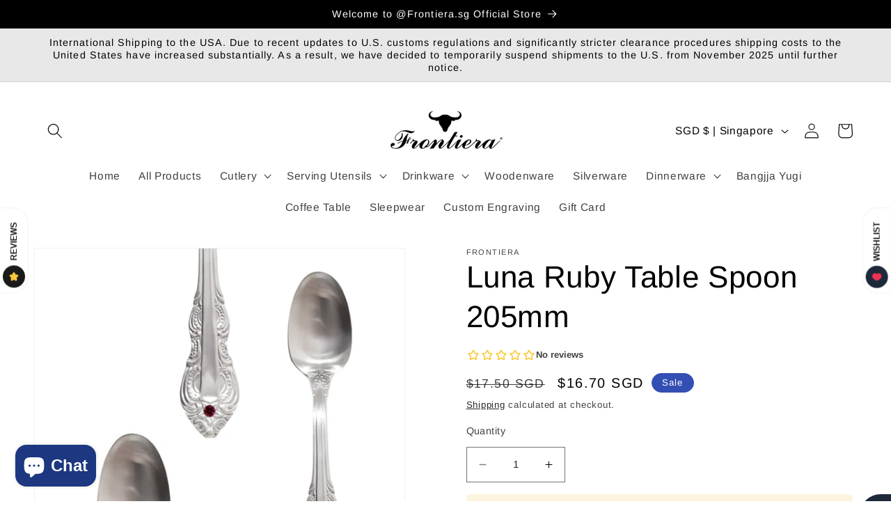

--- FILE ---
content_type: text/javascript
request_url: https://static.growave.io/growave-build/9415.fa787575.js
body_size: 3602
content:
"use strict";(gwWebpackGlobal.webpackChunkstorefront_spa=gwWebpackGlobal.webpackChunkstorefront_spa||[]).push([[9415],{92811:(t,e,r)=>{r.d(e,{A:()=>C});var n=r(98088),o=r(39845),s=r(71676),a=r(31209),l=r(32485),i=r.n(l);function c(t){(0,n.kZQ)(t,"svelte-1l4g2us",".gw-rv-rating-stars.svelte-1l4g2us{display:flex}.gw-rv-rating-stars__star{color:var(--gw-rv-icon-starColor)}.gw-rv-rating-stars__star-half{color:var(--gw-rv-icon-starColor)}.gw-rv-rating-stars__star-empty{color:var(--gw-rv-icon-starColor)}")}function g(t,e,r){const n=t.slice();return n[8]=e[r],n}function $(t){let e,r;return e=new s.A({props:{width:t[5],height:t[5],class:"gw-rv-rating-stars__star-empty",title:t[1]?t[3]:void 0,$$slots:{default:[w]},$$scope:{ctx:t}}}),{c(){(0,n.N0i)(e.$$.fragment)},m(t,o){(0,n.wSR)(e,t,o),r=!0},p(t,r){const n={};32&r&&(n.width=t[5]),32&r&&(n.height=t[5]),10&r&&(n.title=t[1]?t[3]:void 0),2112&r&&(n.$$scope={dirty:r,ctx:t}),e.$set(n)},i(t){r||((0,n.c7F)(e.$$.fragment,t),r=!0)},o(t){(0,n.Tn8)(e.$$.fragment,t),r=!1},d(t){(0,n.Hbl)(e,t)}}}function u(t){let e,r;return e=new s.A({props:{width:t[5],height:t[5],class:"gw-rv-rating-stars__star-half",title:t[1]?`${t[2]} star ${t[8]}, half`:void 0,$$slots:{default:[p]},$$scope:{ctx:t}}}),{c(){(0,n.N0i)(e.$$.fragment)},m(t,o){(0,n.wSR)(e,t,o),r=!0},p(t,r){const n={};32&r&&(n.width=t[5]),32&r&&(n.height=t[5]),6&r&&(n.title=t[1]?`${t[2]} star ${t[8]}, half`:void 0),2112&r&&(n.$$scope={dirty:r,ctx:t}),e.$set(n)},i(t){r||((0,n.c7F)(e.$$.fragment,t),r=!0)},o(t){(0,n.Tn8)(e.$$.fragment,t),r=!1},d(t){(0,n.Hbl)(e,t)}}}function f(t){let e,r;return e=new s.A({props:{width:t[5],height:t[5],class:"gw-rv-rating-stars__star",title:t[1]?`${t[2]} star ${t[8]}, full`:void 0,$$slots:{default:[m]},$$scope:{ctx:t}}}),{c(){(0,n.N0i)(e.$$.fragment)},m(t,o){(0,n.wSR)(e,t,o),r=!0},p(t,r){const n={};32&r&&(n.width=t[5]),32&r&&(n.height=t[5]),6&r&&(n.title=t[1]?`${t[2]} star ${t[8]}, full`:void 0),2112&r&&(n.$$scope={dirty:r,ctx:t}),e.$set(n)},i(t){r||((0,n.c7F)(e.$$.fragment,t),r=!0)},o(t){(0,n.Tn8)(e.$$.fragment,t),r=!1},d(t){(0,n.Hbl)(e,t)}}}function w(t){let e,r,o;var s=t[6]?.empty;return s&&(e=(0,n.obh)(s,{})),{c(){e&&(0,n.N0i)(e.$$.fragment),r=(0,n.xem)()},m(t,s){e&&(0,n.wSR)(e,t,s),(0,n.Yry)(t,r,s),o=!0},p(t,o){if(64&o&&s!==(s=t[6]?.empty)){if(e){(0,n.V44)();const t=e;(0,n.Tn8)(t.$$.fragment,1,0,(()=>{(0,n.Hbl)(t,1)})),(0,n.GYV)()}s?(e=(0,n.obh)(s,{}),(0,n.N0i)(e.$$.fragment),(0,n.c7F)(e.$$.fragment,1),(0,n.wSR)(e,r.parentNode,r)):e=null}},i(t){o||(e&&(0,n.c7F)(e.$$.fragment,t),o=!0)},o(t){e&&(0,n.Tn8)(e.$$.fragment,t),o=!1},d(t){e&&(0,n.Hbl)(e,t),t&&(0,n.YoD)(r)}}}function p(t){let e,r,o;var s=t[6]?.half;return s&&(e=(0,n.obh)(s,{})),{c(){e&&(0,n.N0i)(e.$$.fragment),r=(0,n.xem)()},m(t,s){e&&(0,n.wSR)(e,t,s),(0,n.Yry)(t,r,s),o=!0},p(t,o){if(64&o&&s!==(s=t[6]?.half)){if(e){(0,n.V44)();const t=e;(0,n.Tn8)(t.$$.fragment,1,0,(()=>{(0,n.Hbl)(t,1)})),(0,n.GYV)()}s?(e=(0,n.obh)(s,{}),(0,n.N0i)(e.$$.fragment),(0,n.c7F)(e.$$.fragment,1),(0,n.wSR)(e,r.parentNode,r)):e=null}},i(t){o||(e&&(0,n.c7F)(e.$$.fragment,t),o=!0)},o(t){e&&(0,n.Tn8)(e.$$.fragment,t),o=!1},d(t){e&&(0,n.Hbl)(e,t),t&&(0,n.YoD)(r)}}}function m(t){let e,r,o;var s=t[6]?.filled;return s&&(e=(0,n.obh)(s,{})),{c(){e&&(0,n.N0i)(e.$$.fragment),r=(0,n.xem)()},m(t,s){e&&(0,n.wSR)(e,t,s),(0,n.Yry)(t,r,s),o=!0},p(t,o){if(64&o&&s!==(s=t[6]?.filled)){if(e){(0,n.V44)();const t=e;(0,n.Tn8)(t.$$.fragment,1,0,(()=>{(0,n.Hbl)(t,1)})),(0,n.GYV)()}s?(e=(0,n.obh)(s,{}),(0,n.N0i)(e.$$.fragment),(0,n.c7F)(e.$$.fragment,1),(0,n.wSR)(e,r.parentNode,r)):e=null}},i(t){o||(e&&(0,n.c7F)(e.$$.fragment,t),o=!0)},o(t){e&&(0,n.Tn8)(e.$$.fragment,t),o=!1},d(t){e&&(0,n.Hbl)(e,t),t&&(0,n.YoD)(r)}}}function v(t){let e,r,o,s;const a=[f,u,$],l=[];function i(t,e){return 2*t[0]>2*t[8]-1?0:2*t[0]>2*t[8]-2?1:2}return e=i(t),r=l[e]=a[e](t),{c(){r.c(),o=(0,n.Iex)()},m(t,r){l[e].m(t,r),(0,n.Yry)(t,o,r),s=!0},p(t,s){let c=e;e=i(t),e===c?l[e].p(t,s):((0,n.V44)(),(0,n.Tn8)(l[c],1,1,(()=>{l[c]=null})),(0,n.GYV)(),r=l[e],r?r.p(t,s):(r=l[e]=a[e](t),r.c()),(0,n.c7F)(r,1),r.m(o.parentNode,o))},i(t){s||((0,n.c7F)(r),s=!0)},o(t){(0,n.Tn8)(r),s=!1},d(t){l[e].d(t),t&&(0,n.YoD)(o)}}}function d(t){let e,r,o,s,a=[1,2,3,4,5],l=[];for(let e=0;e<5;e+=1)l[e]=v(g(t,a,e));const c=t=>(0,n.Tn8)(l[t],1,1,(()=>{l[t]=null}));return{c(){e=(0,n.ND4)("div");for(let t=0;t<5;t+=1)l[t].c();(0,n.CFu)(e,"class",r=(0,n.oEI)(i()("gw-rv-rating-stars",t[4]))+" svelte-1l4g2us"),(0,n.CFu)(e,"aria-label",o=`${t[0]} out of 5 ratings`),(0,n.CFu)(e,"role","img")},m(t,r){(0,n.Yry)(t,e,r);for(let t=0;t<5;t+=1)l[t]&&l[t].m(e,null);s=!0},p(t,[$]){if(111&$){let r;for(a=[1,2,3,4,5],r=0;r<5;r+=1){const o=g(t,a,r);l[r]?(l[r].p(o,$),(0,n.c7F)(l[r],1)):(l[r]=v(o),l[r].c(),(0,n.c7F)(l[r],1),l[r].m(e,null))}for((0,n.V44)(),r=5;r<5;r+=1)c(r);(0,n.GYV)()}(!s||16&$&&r!==(r=(0,n.oEI)(i()("gw-rv-rating-stars",t[4]))+" svelte-1l4g2us"))&&(0,n.CFu)(e,"class",r),(!s||1&$&&o!==(o=`${t[0]} out of 5 ratings`))&&(0,n.CFu)(e,"aria-label",o)},i(t){if(!s){for(let t=0;t<5;t+=1)(0,n.c7F)(l[t]);s=!0}},o(t){l=l.filter(Boolean);for(let t=0;t<5;t+=1)(0,n.Tn8)(l[t]);s=!1},d(t){t&&(0,n.YoD)(e),(0,n.ppq)(l,t)}}}function h(t,e,r){let s,{rating:l}=e,{showIconTitle:i=!0}=e,{iconTitle:c="Rating"}=e,{emptyIconTitle:g=""}=e,{class:$=null}=e,{starsSize:u=20}=e;const f=(0,a.A)(o.I).getIconCollection();return(0,n.j0C)(t,f,(t=>r(6,s=t))),t.$$set=t=>{"rating"in t&&r(0,l=t.rating),"showIconTitle"in t&&r(1,i=t.showIconTitle),"iconTitle"in t&&r(2,c=t.iconTitle),"emptyIconTitle"in t&&r(3,g=t.emptyIconTitle),"class"in t&&r(4,$=t.class),"starsSize"in t&&r(5,u=t.starsSize)},[l,i,c,g,$,u,s,f]}class b extends n.r7T{constructor(t){super(),(0,n.TsN)(this,t,h,d,n.jXN,{rating:0,showIconTitle:1,iconTitle:2,emptyIconTitle:3,class:4,starsSize:5},c)}}const C=b},63873:(t,e,r)=>{r.d(e,{A:()=>_});var n=r(98088),o=r(58275),s=r(92811),a=r(39845),l=r(71676),i=r(20105),c=r(31209);function g(t){(0,n.kZQ)(t,"svelte-1ko75hr",".gw-rv-total-rate-bar.svelte-1ko75hr{display:flex;align-items:center;gap:var(--gw-space-150)}.gw-rv-total-rate-bar__text.svelte-1ko75hr{width:var(--gw-width-300);text-align:center}.gw-rv-total-rate-bar__rating.svelte-1ko75hr{min-width:var(--gw-width-600);display:flex;align-items:center;justify-content:flex-end}.gw-rv-total-rate-bar__count.svelte-1ko75hr{min-width:var(--gw-width-500)}.gw-rv-total-rate-bar.svelte-1ko75hr .gw-progress-bar__inner{height:var(--gw-height-150)}")}function $(t){let e;return{c(){e=(0,n.Qq7)(t[1])},m(t,r){(0,n.Yry)(t,e,r)},p(t,r){2&r&&(0,n.iQh)(e,t[1])},d(t){t&&(0,n.YoD)(e)}}}function u(t){let e,r,o;var s=t[3]?.filled;return s&&(e=(0,n.obh)(s,{})),{c(){e&&(0,n.N0i)(e.$$.fragment),r=(0,n.Iex)()},m(t,s){e&&(0,n.wSR)(e,t,s),(0,n.Yry)(t,r,s),o=!0},p(t,o){if(8&o&&s!==(s=t[3]?.filled)){if(e){(0,n.V44)();const t=e;(0,n.Tn8)(t.$$.fragment,1,0,(()=>{(0,n.Hbl)(t,1)})),(0,n.GYV)()}s?(e=(0,n.obh)(s,{}),(0,n.N0i)(e.$$.fragment),(0,n.c7F)(e.$$.fragment,1),(0,n.wSR)(e,r.parentNode,r)):e=null}},i(t){o||(e&&(0,n.c7F)(e.$$.fragment,t),o=!0)},o(t){e&&(0,n.Tn8)(e.$$.fragment,t),o=!1},d(t){t&&(0,n.YoD)(r),e&&(0,n.Hbl)(e,t)}}}function f(t){let e,r=`${t[0]}`;return{c(){e=(0,n.Qq7)(r)},m(t,r){(0,n.Yry)(t,e,r)},p(t,o){1&o&&r!==(r=`${t[0]}`)&&(0,n.iQh)(e,r)},d(t){t&&(0,n.YoD)(e)}}}function w(t){let e,r,s,a,c,g,w,p,m,v,d,h;return a=new o.A({props:{component:"span",variant:"body-lg",tone:"inherit",alignment:"center",$$slots:{default:[$]},$$scope:{ctx:t}}}),g=new l.A({props:{width:12,height:12,viewBox:"0 0 20 20",title:"star rating icon",$$slots:{default:[u]},$$scope:{ctx:t}}}),p=new i.A({props:{progress:t[2],animation:!1,barColor:"--gw-rv-icon-starColor"}}),d=new o.A({props:{component:"span",variant:"body-lg",tone:"inherit",$$slots:{default:[f]},$$scope:{ctx:t}}}),{c(){e=(0,n.ND4)("li"),r=(0,n.ND4)("div"),s=(0,n.ND4)("div"),(0,n.N0i)(a.$$.fragment),c=(0,n.xem)(),(0,n.N0i)(g.$$.fragment),w=(0,n.xem)(),(0,n.N0i)(p.$$.fragment),m=(0,n.xem)(),v=(0,n.ND4)("div"),(0,n.N0i)(d.$$.fragment),(0,n.CFu)(s,"class","gw-rv-total-rate-bar__text svelte-1ko75hr"),(0,n.CFu)(r,"class","gw-rv-total-rate-bar__rating svelte-1ko75hr"),(0,n.CFu)(v,"class","gw-rv-total-rate-bar__count svelte-1ko75hr"),(0,n.CFu)(e,"class","gw-rv-total-rate-bar svelte-1ko75hr")},m(t,o){(0,n.Yry)(t,e,o),(0,n.BCw)(e,r),(0,n.BCw)(r,s),(0,n.wSR)(a,s,null),(0,n.BCw)(r,c),(0,n.wSR)(g,r,null),(0,n.BCw)(e,w),(0,n.wSR)(p,e,null),(0,n.BCw)(e,m),(0,n.BCw)(e,v),(0,n.wSR)(d,v,null),h=!0},p(t,[e]){const r={};66&e&&(r.$$scope={dirty:e,ctx:t}),a.$set(r);const n={};72&e&&(n.$$scope={dirty:e,ctx:t}),g.$set(n);const o={};4&e&&(o.progress=t[2]),p.$set(o);const s={};65&e&&(s.$$scope={dirty:e,ctx:t}),d.$set(s)},i(t){h||((0,n.c7F)(a.$$.fragment,t),(0,n.c7F)(g.$$.fragment,t),(0,n.c7F)(p.$$.fragment,t),(0,n.c7F)(d.$$.fragment,t),h=!0)},o(t){(0,n.Tn8)(a.$$.fragment,t),(0,n.Tn8)(g.$$.fragment,t),(0,n.Tn8)(p.$$.fragment,t),(0,n.Tn8)(d.$$.fragment,t),h=!1},d(t){t&&(0,n.YoD)(e),(0,n.Hbl)(a),(0,n.Hbl)(g),(0,n.Hbl)(p),(0,n.Hbl)(d)}}}function p(t,e,r){let o,s,{reviewsCount:l}=e,{reviewCount:i}=e,{rate:g}=e;const $=(0,c.A)(a.I).getIconCollection();return(0,n.j0C)(t,$,(t=>r(3,s=t))),t.$$set=t=>{"reviewsCount"in t&&r(5,l=t.reviewsCount),"reviewCount"in t&&r(0,i=t.reviewCount),"rate"in t&&r(1,g=t.rate)},t.$$.update=()=>{33&t.$$.dirty&&r(2,o=i/l*100)},[i,g,o,s,$,l]}class m extends n.r7T{constructor(t){super(),(0,n.TsN)(this,t,p,w,n.jXN,{reviewsCount:5,reviewCount:0,rate:1},g)}}const v=m;function d(t){(0,n.kZQ)(t,"svelte-1lkf2hs",".gw-rv-total-rate.svelte-1lkf2hs{min-width:276px;display:flex;flex-direction:column;gap:var(--gw-space-200)}.gw-rv-total-rate__rating.svelte-1lkf2hs{display:flex;align-items:center;gap:var(--gw-space-100)}.gw-rv-total-rate__bars.svelte-1lkf2hs{display:flex;flex-direction:column;gap:var(--gw-space-050);flex:1;padding:0;margin:0;list-style:none}")}function h(t,e,r){const n=t.slice();return n[5]=e[r],n}function b(t){let e,r=t[0].toFixed(1)+"";return{c(){e=(0,n.Qq7)(r)},m(t,r){(0,n.Yry)(t,e,r)},p(t,o){1&o&&r!==(r=t[0].toFixed(1)+"")&&(0,n.iQh)(e,r)},d(t){t&&(0,n.YoD)(e)}}}function C(t){let e;return{c(){e=(0,n.Qq7)(t[4])},m(t,r){(0,n.Yry)(t,e,r)},p(t,r){16&r&&(0,n.iQh)(e,t[4])},d(t){t&&(0,n.YoD)(e)}}}function x(t){let e,r;return e=new v({props:{reviewsCount:t[2],reviewCount:t[5].countReview,rate:t[5].rating}}),{c(){(0,n.N0i)(e.$$.fragment)},m(t,o){(0,n.wSR)(e,t,o),r=!0},p(t,r){const n={};4&r&&(n.reviewsCount=t[2]),2&r&&(n.reviewCount=t[5].countReview),2&r&&(n.rate=t[5].rating),e.$set(n)},i(t){r||((0,n.c7F)(e.$$.fragment,t),r=!0)},o(t){(0,n.Tn8)(e.$$.fragment,t),r=!1},d(t){(0,n.Hbl)(e,t)}}}function T(t){let e,r,a,l,i,c,g,$,u,f;a=new o.A({props:{component:"span",variant:"heading-lg",tone:"inherit",$$slots:{default:[b]},$$scope:{ctx:t}}}),i=new s.A({props:{rating:t[0],emptyIconTitle:t[3]}}),g=new o.A({props:{component:"span",variant:"body-lg",$$slots:{default:[C]},$$scope:{ctx:t}}});let w=[...t[1]].reverse(),p=[];for(let e=0;e<w.length;e+=1)p[e]=x(h(t,w,e));const m=t=>(0,n.Tn8)(p[t],1,1,(()=>{p[t]=null}));return{c(){e=(0,n.ND4)("div"),r=(0,n.ND4)("div"),(0,n.N0i)(a.$$.fragment),l=(0,n.xem)(),(0,n.N0i)(i.$$.fragment),c=(0,n.xem)(),(0,n.N0i)(g.$$.fragment),$=(0,n.xem)(),u=(0,n.ND4)("ul");for(let t=0;t<p.length;t+=1)p[t].c();(0,n.CFu)(r,"class","gw-rv-total-rate__rating svelte-1lkf2hs"),(0,n.CFu)(u,"class","gw-rv-total-rate__bars svelte-1lkf2hs"),(0,n.CFu)(e,"class","gw-rv-total-rate svelte-1lkf2hs")},m(t,o){(0,n.Yry)(t,e,o),(0,n.BCw)(e,r),(0,n.wSR)(a,r,null),(0,n.BCw)(r,l),(0,n.wSR)(i,r,null),(0,n.BCw)(r,c),(0,n.wSR)(g,r,null),(0,n.BCw)(e,$),(0,n.BCw)(e,u);for(let t=0;t<p.length;t+=1)p[t]&&p[t].m(u,null);f=!0},p(t,[e]){const r={};257&e&&(r.$$scope={dirty:e,ctx:t}),a.$set(r);const o={};1&e&&(o.rating=t[0]),8&e&&(o.emptyIconTitle=t[3]),i.$set(o);const s={};if(272&e&&(s.$$scope={dirty:e,ctx:t}),g.$set(s),6&e){let r;for(w=[...t[1]].reverse(),r=0;r<w.length;r+=1){const o=h(t,w,r);p[r]?(p[r].p(o,e),(0,n.c7F)(p[r],1)):(p[r]=x(o),p[r].c(),(0,n.c7F)(p[r],1),p[r].m(u,null))}for((0,n.V44)(),r=w.length;r<p.length;r+=1)m(r);(0,n.GYV)()}},i(t){if(!f){(0,n.c7F)(a.$$.fragment,t),(0,n.c7F)(i.$$.fragment,t),(0,n.c7F)(g.$$.fragment,t);for(let t=0;t<w.length;t+=1)(0,n.c7F)(p[t]);f=!0}},o(t){(0,n.Tn8)(a.$$.fragment,t),(0,n.Tn8)(i.$$.fragment,t),(0,n.Tn8)(g.$$.fragment,t),p=p.filter(Boolean);for(let t=0;t<p.length;t+=1)(0,n.Tn8)(p[t]);f=!1},d(t){t&&(0,n.YoD)(e),(0,n.Hbl)(a),(0,n.Hbl)(i),(0,n.Hbl)(g),(0,n.ppq)(p,t)}}}function F(t,e,r){let{averageReviewsRating:n=0}=e,{ratesInfo:o=[]}=e,{reviewsCount:s=0}=e,{emptyIconTitle:a=""}=e,{basedOnReviewsText:l}=e;return t.$$set=t=>{"averageReviewsRating"in t&&r(0,n=t.averageReviewsRating),"ratesInfo"in t&&r(1,o=t.ratesInfo),"reviewsCount"in t&&r(2,s=t.reviewsCount),"emptyIconTitle"in t&&r(3,a=t.emptyIconTitle),"basedOnReviewsText"in t&&r(4,l=t.basedOnReviewsText)},[n,o,s,a,l]}class y extends n.r7T{constructor(t){super(),(0,n.TsN)(this,t,F,T,n.jXN,{averageReviewsRating:0,ratesInfo:1,reviewsCount:2,emptyIconTitle:3,basedOnReviewsText:4},d)}}const _=y},20105:(t,e,r)=>{r.d(e,{A:()=>g});var n=r(98088),o=r(50556);function s(t){(0,n.kZQ)(t,"svelte-ogcdm5",".gw-progress-bar.svelte-ogcdm5{width:100%}.gw-progress-bar__inner.svelte-ogcdm5{height:var(--gw-height-100);overflow:hidden;background-color:var(--gw-bg-fill-disabled);border-radius:var(--gw-border-radius-full)}.gw-progress-bar__fill.svelte-ogcdm5{width:var(--gw-progress-bar-width);height:100%;background-color:var(\n                --gw-progress-bar-color,\n                var(--gw-theme__main-color)\n            )}.gw-progress-bar__progress.svelte-ogcdm5{position:absolute;width:1px;height:1px;padding:0;margin:0;overflow:hidden;clip:rect(0 0 0 0);clip-path:inset(50%);white-space:nowrap;border:0}")}function a(t){let e,r,o,s,a=`${t[2]}%`,l=`var(${t[0]})`;return{c(){e=(0,n.ND4)("div"),o=(0,n.xem)(),s=(0,n.ND4)("progress"),(0,n.CFu)(e,"class","gw-progress-bar__fill svelte-ogcdm5"),(0,n.hgi)(e,"--gw-progress-bar-width",a),(0,n.hgi)(e,"--gw-progress-bar-color",l),(0,n.CFu)(s,"class","gw-progress-bar__progress svelte-ogcdm5"),s.value=t[2],(0,n.CFu)(s,"max","100"),(0,n.CFu)(s,"aria-valuemin","0"),(0,n.CFu)(s,"aria-valuenow",t[2]),(0,n.CFu)(s,"aria-valuemax","100")},m(t,r){(0,n.Yry)(t,e,r),(0,n.Yry)(t,o,r),(0,n.Yry)(t,s,r)},p(r,o){t=r,4&o&&a!==(a=`${t[2]}%`)&&(0,n.hgi)(e,"--gw-progress-bar-width",a),1&o&&l!==(l=`var(${t[0]})`)&&(0,n.hgi)(e,"--gw-progress-bar-color",l),4&o&&(s.value=t[2]),4&o&&(0,n.CFu)(s,"aria-valuenow",t[2])},i(o){r||(0,n.Dti)((()=>{r=(0,n.b7f)(e,t[3],t[1]),r.start()}))},o:n.lQ1,d(t){t&&(0,n.YoD)(e),t&&(0,n.YoD)(o),t&&(0,n.YoD)(s)}}}function l(t){let e,r,o,s,l=t[2]&&a(t);const i=t[6].default,c=(0,n.Of3)(i,t,t[5],null);return{c(){e=(0,n.ND4)("div"),r=(0,n.ND4)("div"),l&&l.c(),o=(0,n.xem)(),c&&c.c(),(0,n.CFu)(r,"class","gw-progress-bar__inner svelte-ogcdm5"),(0,n.CFu)(e,"class","gw-progress-bar svelte-ogcdm5")},m(t,a){(0,n.Yry)(t,e,a),(0,n.BCw)(e,r),l&&l.m(r,null),(0,n.BCw)(e,o),c&&c.m(e,null),s=!0},p(t,[e]){t[2]?l?(l.p(t,e),4&e&&(0,n.c7F)(l,1)):(l=a(t),l.c(),(0,n.c7F)(l,1),l.m(r,null)):l&&(l.d(1),l=null),c&&c.p&&(!s||32&e)&&(0,n.nkG)(c,i,t,t[5],s?(0,n.sWk)(i,t[5],e,null):(0,n.i32)(t[5]),null)},i(t){s||((0,n.c7F)(l),(0,n.c7F)(c,t),s=!0)},o(t){(0,n.Tn8)(c,t),s=!1},d(t){t&&(0,n.YoD)(e),l&&l.d(),c&&c.d(t)}}}function i(t,e,r){let n,{$$slots:s={},$$scope:a}=e,{progress:l}=e,{barColor:i=null}=e,{animation:c=!0}=e;return t.$$set=t=>{"progress"in t&&r(4,l=t.progress),"barColor"in t&&r(0,i=t.barColor),"animation"in t&&r(1,c=t.animation),"$$scope"in t&&r(5,a=t.$$scope)},t.$$.update=()=>{16&t.$$.dirty&&r(2,n=(t=>t<0?0:t>100?100:t)(l))},[i,c,n,(t,e)=>({delay:0,duration:e?300:0,easing:o.JJ,css:t=>`width: ${t};`}),l,a,s]}class c extends n.r7T{constructor(t){super(),(0,n.TsN)(this,t,i,l,n.jXN,{progress:4,barColor:0,animation:1},s)}}const g=c},66855:(t,e,r)=>{r.d(e,{N:()=>n});const n=(t,e)=>null!==t?t:!e}}]);
//# sourceMappingURL=9415.fa787575.js.map

--- FILE ---
content_type: text/javascript
request_url: https://static.growave.io/growave-build/5967.393f41ed.js
body_size: 4133
content:
"use strict";(gwWebpackGlobal.webpackChunkstorefront_spa=gwWebpackGlobal.webpackChunkstorefront_spa||[]).push([[5967],{97424:(t,e,n)=>{n.d(e,{A:()=>p});var o=n(98088),l=n(79968),i=n(93e3);const r=t=>({translation:2&t}),s=t=>({translation:t[1]});function a(t){let e;const n=t[6].default,l=(0,o.Of3)(n,t,t[5],s),i=l||function(t){let e,n,l=(t[1]||"")+"";return{c(){e=new o.OKD(!1),n=(0,o.Iex)(),e.a=n},m(t,i){e.m(l,t,i),(0,o.Yry)(t,n,i)},p(t,n){2&n&&l!==(l=(t[1]||"")+"")&&e.p(l)},d(t){t&&(0,o.YoD)(n),t&&e.d()}}}(t);return{c(){i&&i.c()},m(t,n){i&&i.m(t,n),e=!0},p(t,[a]){l?l.p&&(!e||34&a)&&(0,o.nkG)(l,n,t,t[5],e?(0,o.sWk)(n,t[5],a,r):(0,o.i32)(t[5]),s):i&&i.p&&(!e||2&a)&&i.p(t,e?a:-1)},i(t){e||((0,o.c7F)(i,t),e=!0)},o(t){(0,o.Tn8)(i,t),e=!1},d(t){i&&i.d(t)}}}function c(t,e,n){let r,s,a=o.lQ1;t.$$.on_destroy.push((()=>a()));let{$$slots:c={},$$scope:d}=e,{translationKey:p}=e,{namespace:u}=e,{translationOptions:m}=e;const f=i.kL.resolve(l.L);return t.$$set=t=>{"translationKey"in t&&n(2,p=t.translationKey),"namespace"in t&&n(3,u=t.namespace),"translationOptions"in t&&n(4,m=t.translationOptions),"$$scope"in t&&n(5,d=t.$$scope)},t.$$.update=()=>{28&t.$$.dirty&&(n(0,r=f.exports.i18n.selectT(u,p,m)),a(),a=(0,o.B1Y)(r,(t=>n(1,s=t))))},[r,s,p,u,m,d,c]}class d extends o.r7T{constructor(t){super(),(0,o.TsN)(this,t,c,a,o.jXN,{translationKey:2,namespace:3,translationOptions:4})}}const p=d},26956:(t,e,n)=>{n.d(e,{A:()=>F});var o=n(98088),l=n(58275),i=n(52579),r=n(31209),s=n(95797);const a=(t,e)=>{const n=(0,i.arrow)({element:t,padding:e?.padding??4});return{name:n.name,async fn(o){const l=await n.fn(o),i=l.data;if(i&&("x"in i||"y"in i)){const{x:n,y:o}=i;Object.assign(t.style,{left:e?.leftOverride??(null!=n?`${n}px`:""),top:null!=o?`${o}px`:"",right:"",bottom:""})}return l}}};var c=n(5662),d=n(62786),p=n(43966);function u(t){(0,o.kZQ)(t,"svelte-1qyz9mb",'.gw-tooltip__content.svelte-1qyz9mb{box-sizing:border-box;--tooltip-z-index:9999999;z-index:var(--tooltip-z-index);background-color:var(--gw-bg-fill-brand);color:var(--gw-text-inverse);border-radius:var(--gw-border-radius-200);padding-inline:var(--gw-space-250);padding-block:var(--gw-space-150);display:flex;flex-direction:column;gap:var(--gw-space-050);width:-moz-max-content;width:max-content;position:absolute;top:0;left:0}.gw-tooltip__content--light-mode.svelte-1qyz9mb{background-color:var(--gw-bg-fill);color:inherit;box-shadow:0px 10px 32px -4px rgba(0, 0, 0, 0.1),\n                0px 6px 14px -6px rgba(0, 0, 0, 0.12)}.gw-tooltip__arrow.svelte-1qyz9mb{position:absolute;width:10px;height:10px;background-color:var(--gw-bg-fill-brand);transform:rotate(45deg);z-index:calc(var(--tooltip-z-index) - 1)}.gw-tooltip__arrow--light-mode.svelte-1qyz9mb{background-color:var(--gw-bg-fill)}[data-placement^="top"] .gw-tooltip__arrow.svelte-1qyz9mb{bottom:-5px}[data-placement^="bottom"] .gw-tooltip__arrow.svelte-1qyz9mb{top:-5px}[data-placement^="left"] .gw-tooltip__arrow.svelte-1qyz9mb{right:-5px}[data-placement^="right"] .gw-tooltip__arrow.svelte-1qyz9mb{left:-5px}')}const m=t=>({}),f=t=>({}),g=t=>({}),$=t=>({});function w(t){let e,n,l,r,c,p,u,m,f,g,$,w=t[5]&&x(t),h=t[17].title&&b(t),y=t[17].description&&v(t);const T=t[18].default,_=(0,o.Of3)(T,t,t[22],null);return{c(){e=(0,o.ND4)("div"),w&&w.c(),n=(0,o.xem)(),h&&h.c(),l=(0,o.xem)(),y&&y.c(),r=(0,o.xem)(),_&&_.c(),(0,o.CFu)(e,"id",t[14]),(0,o.CFu)(e,"class","gw-tooltip__content svelte-1qyz9mb"),(0,o.CFu)(e,"role",t[7]),(0,o.CFu)(e,"aria-modal",c="dialog"===t[7]?"true":void 0),(0,o.CFu)(e,"tabindex","-1"),(0,o.goL)(e,"gw-tooltip__content--light-mode",t[2]),(0,o.hgi)(e,"max-width",t[1])},m(c,d){(0,o.Yry)(c,e,d),w&&w.m(e,null),(0,o.BCw)(e,n),h&&h.m(e,null),(0,o.BCw)(e,l),y&&y.m(e,null),(0,o.BCw)(e,r),_&&_.m(e,null),t[21](e),f=!0,g||($=[(0,o.hGc)(p=s.f.call(null,e,{referenceEl:t[11],placement:t[0],middleware:[(0,i.offset)({mainAxis:t[3].mainAxis,crossAxis:t[3].crossAxis}),(0,i.flip)(),(0,i.shift)({padding:t[4]}),t[9]&&a(t[9],{padding:4,leftOverride:t[6]})]})),(0,o.KTR)(e,"mouseenter",t[15]),(0,o.KTR)(e,"mouseleave",t[16]),(0,o.KTR)(e,"focusin",t[15]),(0,o.KTR)(e,"pointerdown",(0,o.Kiq)(t[19]))],g=!0)},p(t,s){t[5]?w?w.p(t,s):(w=x(t),w.c(),w.m(e,n)):w&&(w.d(1),w=null),t[17].title?h?(h.p(t,s),131072&s&&(0,o.c7F)(h,1)):(h=b(t),h.c(),(0,o.c7F)(h,1),h.m(e,l)):h&&((0,o.V44)(),(0,o.Tn8)(h,1,1,(()=>{h=null})),(0,o.GYV)()),t[17].description?y?(y.p(t,s),131072&s&&(0,o.c7F)(y,1)):(y=v(t),y.c(),(0,o.c7F)(y,1),y.m(e,r)):y&&((0,o.V44)(),(0,o.Tn8)(y,1,1,(()=>{y=null})),(0,o.GYV)()),_&&_.p&&(!f||4194304&s)&&(0,o.nkG)(_,T,t,t[22],f?(0,o.sWk)(T,t[22],s,null):(0,o.i32)(t[22]),null),(!f||128&s)&&(0,o.CFu)(e,"role",t[7]),(!f||128&s&&c!==(c="dialog"===t[7]?"true":void 0))&&(0,o.CFu)(e,"aria-modal",c),p&&(0,o.Qk1)(p.update)&&2649&s&&p.update.call(null,{referenceEl:t[11],placement:t[0],middleware:[(0,i.offset)({mainAxis:t[3].mainAxis,crossAxis:t[3].crossAxis}),(0,i.flip)(),(0,i.shift)({padding:t[4]}),t[9]&&a(t[9],{padding:4,leftOverride:t[6]})]}),(!f||4&s)&&(0,o.goL)(e,"gw-tooltip__content--light-mode",t[2]),2&s&&(0,o.hgi)(e,"max-width",t[1])},i(t){f||((0,o.c7F)(h),(0,o.c7F)(y),(0,o.c7F)(_,t),(0,o.Dti)((()=>{f&&(m&&m.end(1),u=(0,o.b7f)(e,d.Rv,{duration:150}),u.start())})),f=!0)},o(t){(0,o.Tn8)(h),(0,o.Tn8)(y),(0,o.Tn8)(_,t),u&&u.invalidate(),m=(0,o.CUz)(e,d.Rv,{duration:100}),f=!1},d(n){n&&(0,o.YoD)(e),w&&w.d(),h&&h.d(),y&&y.d(),_&&_.d(n),t[21](null),n&&m&&m.end(),g=!1,(0,o.oOW)($)}}}function x(t){let e;return{c(){e=(0,o.ND4)("div"),(0,o.CFu)(e,"class","gw-tooltip__arrow svelte-1qyz9mb"),(0,o.goL)(e,"gw-tooltip__arrow--light-mode",t[2])},m(n,l){(0,o.Yry)(n,e,l),t[20](e)},p(t,n){4&n&&(0,o.goL)(e,"gw-tooltip__arrow--light-mode",t[2])},d(n){n&&(0,o.YoD)(e),t[20](null)}}}function b(t){let e,n;return e=new l.A({props:{variant:"body-md",fontWeight:"medium",tone:"inherit",$$slots:{default:[h]},$$scope:{ctx:t}}}),{c(){(0,o.N0i)(e.$$.fragment)},m(t,l){(0,o.wSR)(e,t,l),n=!0},p(t,n){const o={};4194304&n&&(o.$$scope={dirty:n,ctx:t}),e.$set(o)},i(t){n||((0,o.c7F)(e.$$.fragment,t),n=!0)},o(t){(0,o.Tn8)(e.$$.fragment,t),n=!1},d(t){(0,o.Hbl)(e,t)}}}function h(t){let e;const n=t[18].title,l=(0,o.Of3)(n,t,t[22],$);return{c(){l&&l.c()},m(t,n){l&&l.m(t,n),e=!0},p(t,i){l&&l.p&&(!e||4194304&i)&&(0,o.nkG)(l,n,t,t[22],e?(0,o.sWk)(n,t[22],i,g):(0,o.i32)(t[22]),$)},i(t){e||((0,o.c7F)(l,t),e=!0)},o(t){(0,o.Tn8)(l,t),e=!1},d(t){l&&l.d(t)}}}function v(t){let e,n;return e=new l.A({props:{variant:"body-md",fontWeight:"regular",tone:"inherit",$$slots:{default:[y]},$$scope:{ctx:t}}}),{c(){(0,o.N0i)(e.$$.fragment)},m(t,l){(0,o.wSR)(e,t,l),n=!0},p(t,n){const o={};4194304&n&&(o.$$scope={dirty:n,ctx:t}),e.$set(o)},i(t){n||((0,o.c7F)(e.$$.fragment,t),n=!0)},o(t){(0,o.Tn8)(e.$$.fragment,t),n=!1},d(t){(0,o.Hbl)(e,t)}}}function y(t){let e;const n=t[18].description,l=(0,o.Of3)(n,t,t[22],f);return{c(){l&&l.c()},m(t,n){l&&l.m(t,n),e=!0},p(t,i){l&&l.p&&(!e||4194304&i)&&(0,o.nkG)(l,n,t,t[22],e?(0,o.sWk)(n,t[22],i,m):(0,o.i32)(t[22]),f)},i(t){e||((0,o.c7F)(l,t),e=!0)},o(t){(0,o.Tn8)(l,t),e=!1},d(t){l&&l.d(t)}}}function T(t){let e,n,l=t[10]&&t[11]&&w(t);return{c(){l&&l.c(),e=(0,o.Iex)()},m(t,i){l&&l.m(t,i),(0,o.Yry)(t,e,i),n=!0},p(t,[n]){t[10]&&t[11]?l?(l.p(t,n),3072&n&&(0,o.c7F)(l,1)):(l=w(t),l.c(),(0,o.c7F)(l,1),l.m(e.parentNode,e)):l&&((0,o.V44)(),(0,o.Tn8)(l,1,1,(()=>{l=null})),(0,o.GYV)())},i(t){n||((0,o.c7F)(l),n=!0)},o(t){(0,o.Tn8)(l),n=!1},d(t){l&&l.d(t),t&&(0,o.YoD)(e)}}}function _(t,e,n){let l,i,{$$slots:s={},$$scope:a}=e;const d=(0,o.KIw)(s);let{placement:u="top"}=e,{maxWidth:m="300px"}=e,{lightMode:f=!1}=e,{offset:g={mainAxis:8,crossAxis:0}}=e,{shift:$=5}=e,{arrow:w=!1}=e,{arrowLeftOverride:x}=e,{role:b="tooltip"}=e;const{isOpen$:h,triggerElement$:v,tooltipElement$:y,tooltipId:T,open:_,close:k}=(0,r.A)(p.A);let F,A;return(0,o.j0C)(t,h,(t=>n(10,l=t))),(0,o.j0C)(t,v,(t=>n(11,i=t))),(0,c.sA)((()=>{y.next(null)})),t.$$set=t=>{"placement"in t&&n(0,u=t.placement),"maxWidth"in t&&n(1,m=t.maxWidth),"lightMode"in t&&n(2,f=t.lightMode),"offset"in t&&n(3,g=t.offset),"shift"in t&&n(4,$=t.shift),"arrow"in t&&n(5,w=t.arrow),"arrowLeftOverride"in t&&n(6,x=t.arrowLeftOverride),"role"in t&&n(7,b=t.role),"$$scope"in t&&n(22,a=t.$$scope)},t.$$.update=()=>{256&t.$$.dirty&&A&&y.next(A)},[u,m,f,g,$,w,x,b,A,F,l,i,h,v,T,_,k,d,s,function(e){o.Tq.call(this,t,e)},function(t){o.Dnk[t?"unshift":"push"]((()=>{F=t,n(9,F)}))},function(t){o.Dnk[t?"unshift":"push"]((()=>{A=t,n(8,A)}))},a]}class k extends o.r7T{constructor(t){super(),(0,o.TsN)(this,t,_,T,o.jXN,{placement:0,maxWidth:1,lightMode:2,offset:3,shift:4,arrow:5,arrowLeftOverride:6,role:7},u)}}const F=k},88106:(t,e,n)=>{n.d(e,{A:()=>f});var o=n(98088),l=n(73843),i=n(35770),r=n(31209),s=n(49426),a=n(5662),c=n(43966);const{window:d}=o.zQt;function p(t){let e,n,l;const i=t[6].default,r=(0,o.Of3)(i,t,t[5],null);return{c(){r&&r.c()},m(i,s){r&&r.m(i,s),e=!0,n||(l=[(0,o.KTR)(d,"keydown",t[0]),(0,o.KTR)(d,"focusout",t[1]),(0,o.KTR)(d,"pointerdown",t[1])],n=!0)},p(t,[n]){r&&r.p&&(!e||32&n)&&(0,o.nkG)(r,i,t,t[5],e?(0,o.sWk)(i,t[5],n,null):(0,o.i32)(t[5]),null)},i(t){e||((0,o.c7F)(r,t),e=!0)},o(t){(0,o.Tn8)(r,t),e=!1},d(t){r&&r.d(t),n=!1,(0,o.oOW)(l)}}}function u(t,e,n){let{$$slots:o={},$$scope:d}=e,{disabled:p=!1}=e,{openDelay:u=100}=e,{closeDelay:m=200}=e;const f=new s.t(!1),g=new s.t(null),$=new s.t(null);let w=null,x=null;const b=()=>{null!==w&&(clearTimeout(w),w=null)},h=()=>{null!==x&&(clearTimeout(x),x=null)};return(0,r.q)(c.A,{isOpen$:f,triggerElement$:g,tooltipElement$:$,tooltipId:(0,i.$)("tooltip-"),open:()=>{p||(h(),b(),f.next(!0))},openWithDelay:()=>{p||(h(),b(),w=window.setTimeout((()=>f.next(!0)),u))},close:()=>{b(),h(),x=window.setTimeout((()=>f.next(!1)),m)}}),(0,a.sA)((()=>{b(),h(),f.complete(),g.complete(),$.complete()})),t.$$set=t=>{"disabled"in t&&n(2,p=t.disabled),"openDelay"in t&&n(3,u=t.openDelay),"closeDelay"in t&&n(4,m=t.closeDelay),"$$scope"in t&&n(5,d=t.$$scope)},[t=>{t.key===l.wl.Escape&&f.value&&(b(),h(),f.next(!1))},t=>{const e=t.composedPath(),n=g.value,o=$.value;if(!n||!o)return;const l=e.includes(n),i=e.includes(o);l||i||(b(),h(),f.next(!1))},p,u,m,d,o]}class m extends o.r7T{constructor(t){super(),(0,o.TsN)(this,t,u,p,o.jXN,{disabled:2,openDelay:3,closeDelay:4})}}const f=m},51860:(t,e,n)=>{n.d(e,{A:()=>p});var o=n(98088),l=n(31209),i=n(5662),r=n(43966);function s(t){(0,o.kZQ)(t,"svelte-9i42ew",".tooltip__trigger.svelte-9i42ew{display:inline-flex}")}function a(t){let e,n,l,i,r,s;const a=t[9].default,c=(0,o.Of3)(a,t,t[8],null);return{c(){e=(0,o.ND4)("div"),c&&c.c(),(0,o.CFu)(e,"class","tooltip__trigger svelte-9i42ew"),(0,o.CFu)(e,"tabindex",n=t[1]?void 0:0),(0,o.CFu)(e,"aria-describedby",l=t[2]?t[4]:void 0)},m(n,l){(0,o.Yry)(n,e,l),c&&c.m(e,null),t[10](e),i=!0,r||(s=[(0,o.KTR)(e,"mouseenter",t[6]),(0,o.KTR)(e,"mouseleave",t[7]),(0,o.KTR)(e,"focusin",t[5]),(0,o.KTR)(e,"focusout",t[7])],r=!0)},p(t,[r]){c&&c.p&&(!i||256&r)&&(0,o.nkG)(c,a,t,t[8],i?(0,o.sWk)(a,t[8],r,null):(0,o.i32)(t[8]),null),(!i||2&r&&n!==(n=t[1]?void 0:0))&&(0,o.CFu)(e,"tabindex",n),(!i||4&r&&l!==(l=t[2]?t[4]:void 0))&&(0,o.CFu)(e,"aria-describedby",l)},i(t){i||((0,o.c7F)(c,t),i=!0)},o(t){(0,o.Tn8)(c,t),i=!1},d(n){n&&(0,o.YoD)(e),c&&c.d(n),t[10](null),r=!1,(0,o.oOW)(s)}}}function c(t,e,n){let s,{$$slots:a={},$$scope:c}=e;const{isOpen$:d,triggerElement$:p,tooltipId:u,open:m,openWithDelay:f,close:g}=(0,l.A)(r.A);let $;(0,o.j0C)(t,d,(t=>n(2,s=t)));let w=!1;return(0,i.Rc)((()=>{n(1,w=!!$.querySelector("button, [href], input, select, textarea, [tabindex]:not([tabindex='-1'])"))})),t.$$set=t=>{"$$scope"in t&&n(8,c=t.$$scope)},t.$$.update=()=>{1&t.$$.dirty&&$&&p.next($)},[$,w,s,d,u,m,f,g,c,a,function(t){o.Dnk[t?"unshift":"push"]((()=>{$=t,n(0,$)}))}]}class d extends o.r7T{constructor(t){super(),(0,o.TsN)(this,t,c,a,o.jXN,{},s)}}const p=d},43966:(t,e,n)=>{n.d(e,{A:()=>o});const o=Symbol("tooltipContext")},70818:(t,e,n)=>{n.d(e,{UC:()=>o.A,bL:()=>l.A,l9:()=>i.A});var o=n(26956),l=n(88106),i=n(51860)},31209:(t,e,n)=>{n.d(e,{A:()=>l,q:()=>i});var o=n(5662);const l=t=>{const e=(0,o.SD)(t);if(null==e)throw new Error(`Access to unset context: ${t.toString()}`);return e},i=o.o},95797:(t,e,n)=>{n.d(e,{f:()=>l});var o=n(52579);const l=(t,e)=>{let n,l=e;const i=()=>((t,e)=>{e.referenceEl&&(0,o.computePosition)(e.referenceEl,t,{placement:e.placement,middleware:e.middleware}).then((({x:e,y:n,strategy:o,placement:l})=>{Object.assign(t.style,{position:o,left:`${e}px`,top:`${n}px`}),t.dataset.placement=l}))})(t,l),r=()=>{n?.(),n=(0,o.autoUpdate)(l.referenceEl,t,i)};return r(),{update(t){l=t,r()},destroy(){n?.()}}}},35770:(t,e,n)=>{n.d(e,{$:()=>o});const o=t=>t+Math.random().toString(36).substring(2,5)+Math.random().toString(36).substring(2,5)}}]);
//# sourceMappingURL=5967.393f41ed.js.map